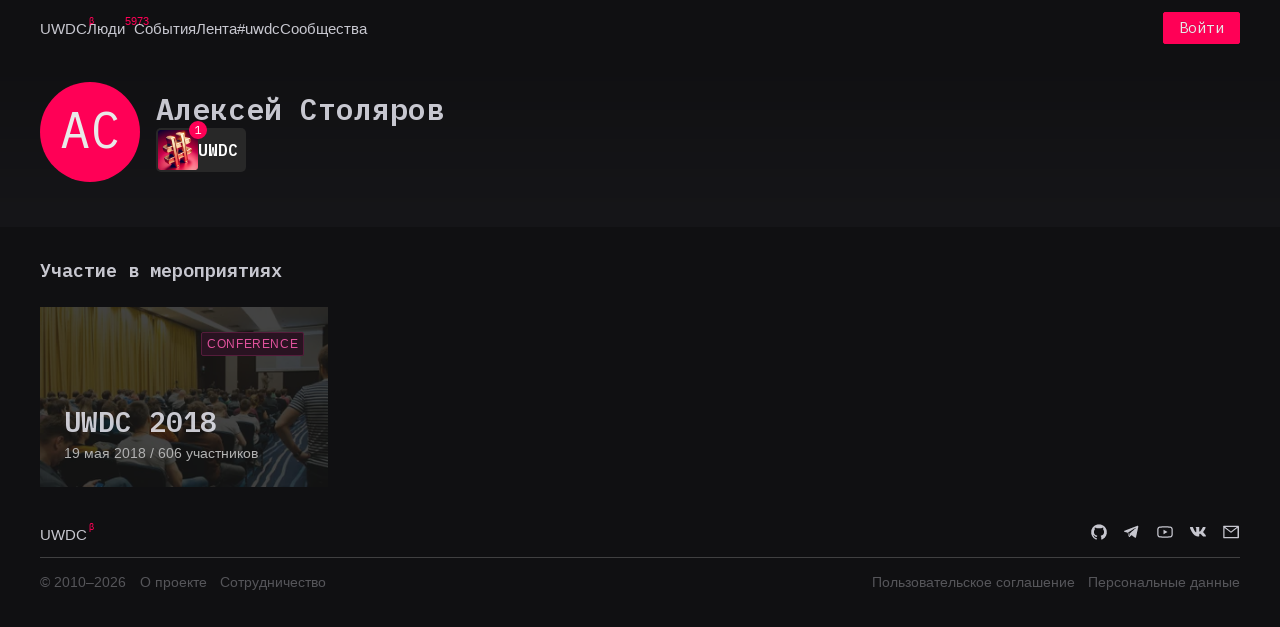

--- FILE ---
content_type: text/html; charset=utf-8
request_url: https://uwdc.ru/users/deprecated
body_size: 29297
content:
<!DOCTYPE html>
<html lang="ru"><head><meta charset="utf-8">
    <meta name="viewport" content="width=device-width, initial-scale=1.0">
    <base href="/"><script>(function (w, d, s, l, i) {
                w[l] = w[l] || [];
                w[l].push({
                    'gtm.start':
                        new Date().getTime(), event: 'gtm.js'
                });
                var f = d.getElementsByTagName(s)[0],
                    j = d.createElement(s), dl = l != 'dataLayer' ? '&l=' + l : '';
                j.async = true;
                j.src =
                    'https://www.googletagmanager.com/gtm.js?id=' + i + dl;
                f.parentNode.insertBefore(j, f);
            })(window, document, 'script', 'dataLayer', 'GTM-WJ88XSX');</script><link rel="preconnect" href="https://fonts.gstatic.com">

    <link rel="preload" href="_content/AntDesign/js/ant-design-blazor.js?v=2.161.0.0" as="script" />
    <link rel="preload" href="_content/UWDC.Common/common/common.js?v=2.161.0.0" as="script" />
    <link href="_content/AntDesign/css/ant-design-blazor.dark.css" rel="stylesheet">
    <link href="_content/UWDC.Common/common/common.css" rel="stylesheet">
    <link href="https://lensman.sitko.ru/uwdc/css/custom.css" rel="stylesheet">

    <meta name="robots" content="index, follow">

    <link type="image/x-icon" rel="shortcut icon" href="/img/favs/favicon.ico">
    <link type="image/png" sizes="16x16" rel="icon" href="/img/favs/16.png">
    <link type="image/png" sizes="32x32" rel="icon" href="/img/favs/32.png">
    <link type="image/png" sizes="96x96" rel="icon" href="/img/favs/96.png">
    <link type="image/png" sizes="120x120" rel="icon" href="/img/favs/120.png">
    <link type="image/png" sizes="192x192" rel="icon" href="/img/favs/192.png">

    <!--Blazor:{"type":"server","prerenderId":"74441f6b7f8c4f2c828c87572df86d19","key":{"locationHash":"77D12F14A8105320B1AAED6AE7E689DA0EC4483270A645E84079EAA0FFDF550D:32","formattedComponentKey":""},"sequence":0,"descriptor":"CfDJ8BtT9M8zTSRItDzYCc7za0NrwAMVPO3JCJ9NrsJWKWO0DPVAPt1OKy0LNI978QwfEoDo5EE\u002Ba2GUSfTHT4FYhwSLQdlJ6fpLLzy63G5JBrjas/uU//U/DVZqdZNquQiPWUEU91bfeEtVaarj9BJtAT7qpvsj8VHlM/G9jsFcl4TfMuW44hpcu04DKBmPZ0VLzDGHxh2ItX2CbJW9hCH\u002BhGOC2O8aOYIygOwm3tGi3PYyRx3rr4HJ\u002BBklXfHXtBe6TRFSzF3K7Jse4pPZCPArom\u002B5zSdeY9ARcyvHVVGZOwb8ffd6\u002BQ5COoNnjLlkjZ6rkGYemxjf7cVQO6sqxMWqkyAAWPKOuvhHTK7NIPqz2a1GNbx/Zn6JZGrti2k8esKwRLf/8YXNmJV4Mg0Z0z\u002BcC4PD6TRCADnKSZFVf3O/AxhUe7bVonM8dA2CciWOK2VqkbeU\u002BtFYXOp6O7xpOUZD6RlkRbPO6mmiFJtVA3M3YSIB1Udp6S7uYBU/Pq6orQiLgnfk/qfTdNpcKkHobRNYQd4ignv5JYKYqnz/vXIUx3KPnLa6WrQ3rdsApz0b830h8lURHWkADOlaz2JFYKGpdNg="}--><title>&#x410;&#x43B;&#x435;&#x43A;&#x441;&#x435;&#x439; &#x421;&#x442;&#x43E;&#x43B;&#x44F;&#x440;&#x43E;&#x432; &#x2014; UWDC</title><meta name="description" content="&#x420;&#x430;&#x437;&#x440;&#x430;&#x431;&#x43E;&#x442;&#x447;&#x438;&#x43A;&#x438;, &#x434;&#x438;&#x437;&#x430;&#x439;&#x43D;&#x435;&#x440;&#x44B;, &#x43C;&#x430;&#x440;&#x43A;&#x435;&#x442;&#x43E;&#x43B;&#x43E;&#x433;&#x438;, &#x431;&#x438;&#x437;&#x43D;&#x435;&#x441;&#x43C;&#x435;&#x43D;&#x44B; &#x438; &#x434;&#x440;&#x443;&#x433;&#x438;&#x435; &#x438;&#x43D;&#x442;&#x435;&#x440;&#x43D;&#x435;&#x442;-&#x441;&#x43F;&#x435;&#x446;&#x438;&#x430;&#x43B;&#x438;&#x441;&#x442;&#x44B; &#x441;&#x43E; &#x432;&#x441;&#x435;&#x433;&#x43E; &#x423;&#x440;&#x430;&#x43B;&#x430;, &#x420;&#x43E;&#x441;&#x441;&#x438;&#x438;, &#x430; &#x442;&#x430;&#x43A;&#x436;&#x435; &#x438;&#x437; &#x431;&#x43B;&#x438;&#x436;&#x43D;&#x435;&#x433;&#x43E; &#x438; &#x434;&#x430;&#x43B;&#x44C;&#x43D;&#x435;&#x433;&#x43E; &#x437;&#x430;&#x440;&#x443;&#x431;&#x435;&#x436;&#x44C;&#x44F;." />
    
    <meta name="og:title" content="&#x410;&#x43B;&#x435;&#x43A;&#x441;&#x435;&#x439; &#x421;&#x442;&#x43E;&#x43B;&#x44F;&#x440;&#x43E;&#x432; &#x2014; UWDC" />
    <meta name="og:type" content="website">
    <meta name="og:image" content="https://uwdc.ru/img/promo.jpg" />
    <meta name="og:url" content="https://uwdc.ru/users/deprecated" />
    <meta name="og:description" content="&#x420;&#x430;&#x437;&#x440;&#x430;&#x431;&#x43E;&#x442;&#x447;&#x438;&#x43A;&#x438;, &#x434;&#x438;&#x437;&#x430;&#x439;&#x43D;&#x435;&#x440;&#x44B;, &#x43C;&#x430;&#x440;&#x43A;&#x435;&#x442;&#x43E;&#x43B;&#x43E;&#x433;&#x438;, &#x431;&#x438;&#x437;&#x43D;&#x435;&#x441;&#x43C;&#x435;&#x43D;&#x44B; &#x438; &#x434;&#x440;&#x443;&#x433;&#x438;&#x435; &#x438;&#x43D;&#x442;&#x435;&#x440;&#x43D;&#x435;&#x442;-&#x441;&#x43F;&#x435;&#x446;&#x438;&#x430;&#x43B;&#x438;&#x441;&#x442;&#x44B; &#x441;&#x43E; &#x432;&#x441;&#x435;&#x433;&#x43E; &#x423;&#x440;&#x430;&#x43B;&#x430;, &#x420;&#x43E;&#x441;&#x441;&#x438;&#x438;, &#x430; &#x442;&#x430;&#x43A;&#x436;&#x435; &#x438;&#x437; &#x431;&#x43B;&#x438;&#x436;&#x43D;&#x435;&#x433;&#x43E; &#x438; &#x434;&#x430;&#x43B;&#x44C;&#x43D;&#x435;&#x433;&#x43E; &#x437;&#x430;&#x440;&#x443;&#x431;&#x435;&#x436;&#x44C;&#x44F;." />
    
    <meta name="twitter:card" content="summary_large_image">
    <meta name="twitter:title" content="&#x410;&#x43B;&#x435;&#x43A;&#x441;&#x435;&#x439; &#x421;&#x442;&#x43E;&#x43B;&#x44F;&#x440;&#x43E;&#x432; &#x2014; UWDC" />
    <meta name="twitter:description" content="&#x420;&#x430;&#x437;&#x440;&#x430;&#x431;&#x43E;&#x442;&#x447;&#x438;&#x43A;&#x438;, &#x434;&#x438;&#x437;&#x430;&#x439;&#x43D;&#x435;&#x440;&#x44B;, &#x43C;&#x430;&#x440;&#x43A;&#x435;&#x442;&#x43E;&#x43B;&#x43E;&#x433;&#x438;, &#x431;&#x438;&#x437;&#x43D;&#x435;&#x441;&#x43C;&#x435;&#x43D;&#x44B; &#x438; &#x434;&#x440;&#x443;&#x433;&#x438;&#x435; &#x438;&#x43D;&#x442;&#x435;&#x440;&#x43D;&#x435;&#x442;-&#x441;&#x43F;&#x435;&#x446;&#x438;&#x430;&#x43B;&#x438;&#x441;&#x442;&#x44B; &#x441;&#x43E; &#x432;&#x441;&#x435;&#x433;&#x43E; &#x423;&#x440;&#x430;&#x43B;&#x430;, &#x420;&#x43E;&#x441;&#x441;&#x438;&#x438;, &#x430; &#x442;&#x430;&#x43A;&#x436;&#x435; &#x438;&#x437; &#x431;&#x43B;&#x438;&#x436;&#x43D;&#x435;&#x433;&#x43E; &#x438; &#x434;&#x430;&#x43B;&#x44C;&#x43D;&#x435;&#x433;&#x43E; &#x437;&#x430;&#x440;&#x443;&#x431;&#x435;&#x436;&#x44C;&#x44F;." />
    <meta name="twitter:image:src" content="https://uwdc.ru/img/promo.jpg" />
    
    <link rel="canonical" href="https://uwdc.ru/users/deprecated" /><!--Blazor:{"prerenderId":"74441f6b7f8c4f2c828c87572df86d19"}--></head>

<body><noscript><iframe src="https://www.googletagmanager.com/ns.html?id=GTM-WJ88XSX" height="0" width="0" style="display:none;visibility:hidden"></iframe></noscript><!--Blazor:{"type":"server","prerenderId":"87bef6880ba247eeaf1a6d96d27a21f4","key":{"locationHash":"E977018BB4ED4BD8D4A25C859408D6D489710CCABAD7A3D3186E9778FB975B59:41","formattedComponentKey":""},"sequence":1,"descriptor":"CfDJ8BtT9M8zTSRItDzYCc7za0O5mXVcc3oQs835Sc4\u002BbCfNOD5bu6o\u002B\u002BnidCk5vYrzSMBWqd\u002B6EAhLg4uibHvDaWIKJsCEFyP2ylv8etQ7/n0pnSP8YYNMrVrzfGvC\u002BMHPZvAevKTv1Y62LZa3Nm8Qz9SqS3\u002BkiXswS4B1NLHGWWZnOCt9eC7SojOwGfMbGEKxWHTHH0xxIIwJzQ\u002BTLe4lWWJ/SBDkUJ0aRV3nGjtQEre4phdWLHl56r8Vse3fWIWqVIYAmEGd5\u002B87Zrxy\u002BS83KXfv4nF25AI5Q64LFKRSHXUgx16UUHbBXeZrVE8Ow076ex0/k9YbPfircctCQVKFvNE5fCkJNiLjZQGr/gor7CstF2kODfgiim\u002BXwO9y3wShudn6r\u002BSAxT\u002BFHrKR0F2Rt2zSzbccrwoFDAIs/oE4fD4lbJeLxndPzSY8hoUj7OyPx4QkmQck8mzuhmI3/TVA0hvz33KYLMf4AtEgJxx3XtdBeh/Cj9QAR/XMWwmcWCzA5lQ=="}-->
    <section class="ant-layout" id="ant-blazor-4f7cc39b-b07b-4339-8696-a4bfc8c89a1c">
        <header class="ant-layout-header ant-header" id="ant-blazor-7ec567d0-6189-4aec-8869-b6d786ee9ac4">
    
    <ul class="ant-menu ant-menu-root ant-menu-light ant-menu-horizontal" id="ant-blazor-7646df9b-553e-444e-bc0e-e8adda7af89e" direction="ltr" role="menu">
        <div class="uwdc-mainheader_nav"><div class="logo">
<li class="ant-menu-item" role="menuitem" style=" ">
        
    

        <span class="ant-menu-title-content">
                <a href="/" class="">

                UWDC
                
</a>
        </span>
    </li></div>
        
<li class="ant-menu-item" role="menuitem" style=" ">
        
    

        <span class="ant-menu-title-content">
                <a href="/users" class="">
<span>Люди</span> <sup>5973</sup>    
</a>
        </span>
    </li>
        
<li class="ant-menu-item" role="menuitem" style=" ">
        
    

        <span class="ant-menu-title-content">
                <a href="/events" class="">
<span>События</span>    
</a>
        </span>
    </li>
        
        
<li class="ant-menu-item" role="menuitem" style=" ">
        
    

        <span class="ant-menu-title-content">
                <a href="/posts" class="">
<span>Лента</span>    
</a>
        </span>
    </li>
        
<li class="ant-menu-item" role="menuitem" style=" ">
        
    

        <span class="ant-menu-title-content">
                <a href="/posts/external" class="">
<span>#uwdc</span>    
</a>
        </span>
    </li>
        
<li class="ant-menu-item" role="menuitem" style=" ">
        
    

        <span class="ant-menu-title-content">
                <a href="/communities" class="">
<span>Сообщества</span>    
</a>
        </span>
    </li>
        </div>
    <div class="uwdc-mainheader_login"><div class="login-menu">
    <button class="ant-btn ant-btn-primary" id="ant-blazor-15377f7b-7476-4dc5-bd39-fd574056d668" type="button" ant-click-animating-without-extra-node="false">
                <span>Войти</span>
    </button>
</div></div>
    </ul>

</header>
        <main class="ant-layout-content" id="ant-blazor-6c62e109-31d9-4d31-8a3e-b1c4f33a65fb">
    


    <section class="uwdc-layout_user ant-layout" id="ant-blazor-1932d872-4854-434b-964e-6be4e58c47ac">
        <div class="head-content head-content-user">
    <div class="ant-row" style="margin-left: -8px; margin-right: -8px; row-gap: 0px;  " id="ant-blazor-49c5cd14-8988-4757-8aa5-5ced4842af29">
        <div class="ant-col ant-col-24" style="padding-left: 8px; padding-right: 8px;  " id="ant-blazor-2415850d-e207-4d35-91f0-251d4c7ad9a9">
    <section>
                
    <div class="ant-row" style="margin-left: -8px; margin-right: -8px; row-gap: 0px;  row-gap: 1em;" id="ant-blazor-b80c97c6-a954-4f4d-bd31-192a89f52ed7">
        <div class="ant-col ant-col-xs-24 ant-col-sm-24 ant-col-md-16 ant-col-lg-16 ant-col-xl-16" style="padding-left: 8px; padding-right: 8px;  " id="ant-blazor-360fb0e9-c8fb-46ac-b529-f702ee33483c">
    <div class="uwdc-user xl" itemprop="" itemscope itemtype="https://schema.org/Person"><link itemprop="url" href="https://uwdc.ru/users/deprecated/" />
<link itemprop="image" href="" />
        <a href="/users/deprecated/">    <span class="ant-avatar ant-avatar-sm ant-avatar-circle" style=" background-color: var(--text-link-color); border: none;" id="ant-blazor-0af3a3a7-c013-4a4f-98df-310d76430341">
            <span class="ant-avatar-string" style="">
&#x410;&#x421;            </span>
    </span>

            <div class="uwdc-user_info"><span class="uwdc-user_name ant-typography"><span itemprop="name">&#x410;&#x43B;&#x435;&#x43A;&#x441;&#x435;&#x439; &#x421;&#x442;&#x43E;&#x43B;&#x44F;&#x440;&#x43E;&#x432;</span></span>
    <div class="ant-row" style="row-gap: 0px;  " id="ant-blazor-ae7ede6d-7505-401f-87c5-e1856ab931be">
        <div class="uwdc-ach_wrapper">    <div class="" Id="ant-blazor-7c88b7b5-a272-47b8-98a8-feb896ce219f" style="display: inline-flex; " __internal_preventDefault_oncontextmenu>
        <div class="uwdc-ach" style="background-color:#282828"><span class="ant-badge" id="ant-blazor-b5632cfe-99f7-4631-b65e-84eaf950a30c">
<div class="uwdc-ach_img"><img src="https://uwdc.sitkocdn.ru/achievements/d5ae8e7f-1f0c-4280-8662-99de3e20338b.jpg" alt="UWDC" /></div>
            <sup class="ant-scroll-number ant-badge-count" style="  " title="1">
                                <span class="ant-scroll-number-only" style="transform: translateY(-100%)">
                                        <p class="ant-scroll-number-only-unit ">
                                            0
                                        </p>
                                        <p class="ant-scroll-number-only-unit current">
                                            1
                                        </p>
                                        <p class="ant-scroll-number-only-unit ">
                                            2
                                        </p>
                                        <p class="ant-scroll-number-only-unit ">
                                            3
                                        </p>
                                        <p class="ant-scroll-number-only-unit ">
                                            4
                                        </p>
                                        <p class="ant-scroll-number-only-unit ">
                                            5
                                        </p>
                                        <p class="ant-scroll-number-only-unit ">
                                            6
                                        </p>
                                        <p class="ant-scroll-number-only-unit ">
                                            7
                                        </p>
                                        <p class="ant-scroll-number-only-unit ">
                                            8
                                        </p>
                                        <p class="ant-scroll-number-only-unit ">
                                            9
                                        </p>
                                </span>
            </sup>
</span><span style="color:#ffffff">UWDC</span></div>
    </div>



    
        
    
</div>
    </div>
</div></a></div>
            <div class="ant-typography"></div>
</div>
                    <div class="ant-col ant-col-xs-24 ant-col-sm-24 ant-col-md-7 ant-col-md-offset-1 ant-col-lg-7 ant-col-lg-offset-1 ant-col-xl-7 ant-col-xl-offset-1" style="padding-left: 8px; padding-right: 8px;  " id="ant-blazor-22fef6ff-9ad7-4044-b474-07a228b06793">
    
</div>
    </div>
</section>
</div>
    </div>
</div>


    
    <div class="ant-row" style="row-gap: 0px;  " id="ant-blazor-4ffd41d5-2c2f-443b-a93b-d67db50c8291">
        <div class="ant-col ant-col-24" style="  " id="ant-blazor-52660dc9-4cdc-4ff1-b650-b74f78957364">
    
    <div class="ant-row" style="row-gap: 0px;  " id="ant-blazor-67828975-dca8-4312-8182-8d3b8e8b9534">
        <div class="ant-col ant-col-24" style="  " id="ant-blazor-75cb7359-97e6-4356-8c25-a86f60e07470">
    <h4 class="ant-typography">Участие в мероприятиях</h4>
</div>
    </div>

    <div class="ant-row" style="margin-left: -8px; margin-right: -8px; row-gap: 0px;  " id="ant-blazor-b0afb2b2-34f8-4d5a-91b1-7c7c6014eb32">
        <div class="ant-col ant-col-xs-8 ant-col-sm-6 ant-col-md-6 ant-col-lg-6" style="padding-left: 8px; padding-right: 8px;  " id="ant-blazor-2151a07f-638c-4b1b-acc7-83e17f44ea9d">
    <div itemscope itemtype="https://schema.org/Event"><link itemprop="url" href="https://uwdc.ru/events/uwdc2018" />
    <meta itemprop="description" content="&#x412;&#x430;&#x441; &#x436;&#x434;&#x443;&#x442; &#x43E;&#x433;&#x43D;&#x435;&#x43D;&#x43D;&#x44B;&#x435; &#x434;&#x43E;&#x43A;&#x43B;&#x430;&#x434;&#x44B; &#x43F;&#x43E; Frontend &#x440;&#x430;&#x437;&#x440;&#x430;&#x431;&#x43E;&#x442;&#x43A;&#x435;, Backend &#x438; &#x440;&#x430;&#x431;&#x43E;&#x442;&#x435; &#x441; &#x438;&#x43D;&#x444;&#x440;&#x430;&#x441;&#x442;&#x440;&#x443;&#x43A;&#x442;&#x443;&#x440;&#x43E;&#x439;, &#x431;&#x435;&#x437;&#x43E;&#x43F;&#x430;&#x441;&#x43D;&#x43E;&#x441;&#x442;&#x438; &#x438;&#x43D;&#x442;&#x435;&#x440;&#x43D;&#x435;&#x442;-&#x441;&#x438;&#x441;&#x442;&#x435;&#x43C;, &#x430; &#x442;&#x430;&#x43A;&#x436;&#x435; &#x43C;&#x43E;&#x449;&#x43D;&#x44B;&#x435; &#x441;&#x435;&#x43A;&#x446;&#x438;&#x438; &#x41C;&#x430;&#x440;&#x43A;&#x435;&#x442;&#x438;&#x43D;&#x433;&#x430; &#x438; &#x414;&#x438;&#x437;&#x430;&#x439;&#x43D;&#x430;. &#x41A;&#x430;&#x43A; &#x438; &#x43A;&#x430;&#x436;&#x434;&#x44B;&#x439; &#x433;&#x43E;&#x434;, &#x43C;&#x44B; &#x441;&#x442;&#x430;&#x440;&#x430;&#x435;&#x43C;&#x441;&#x44F; &#x441;&#x43E;&#x431;&#x438;&#x440;&#x430;&#x442;&#x44C; &#x441;&#x430;&#x43C;&#x44B;&#x445; &#x438;&#x43D;&#x442;&#x435;&#x440;&#x435;&#x441;&#x43D;&#x44B;&#x445; &#x434;&#x43E;&#x43A;&#x43B;&#x430;&#x434;&#x447;&#x438;&#x43A;&#x43E;&#x432; &#x438; &#x441;&#x430;&#x43C;&#x44B;&#x435; &#x441;&#x438;&#x43B;&#x44C;&#x43D;&#x44B;&#x435; &#x434;&#x43E;&#x43A;&#x43B;&#x430;&#x434;&#x44B; &#x420;&#x443;&#x43D;&#x435;&#x442;&#x430;." />
<meta itemprop="startDate" content="2018-05-19T09:00:00.0000000&#x2B;00:00" />
<meta itemprop="endDate" content="2018-05-19T18:00:00.0000000&#x2B;00:00" />
<meta itemprop="inLanguage" content="Russian">
<meta itemprop="location" content="&#x427;&#x435;&#x43B;&#x44F;&#x431;&#x438;&#x43D;&#x441;&#x43A;, Radisson Blu" />
    <a href="/events/uwdc2018">
    <div class="uwdc-card_event ant-card ant-card-hoverable" id="ant-blazor-9b4a09a1-21b8-4152-ba43-35328f6b1b19">


            <div class="ant-card-body">
<div class="uwdc-cover" style="background-image: url(https://img.sitkocdn.ru/B-z8AIjNm5lFnV_SGWoZN8z72tvcigai_3YISa9A7g0/resize:fill:600:200:0:0/blur:0/gravity:ce/quality:80/aHR0cHM6Ly91d2RjLnNpdGtvY2RuLnJ1L2V2ZW50cy83MTkzMzBmZi0zZTE4LTQ1NWEtYTIyYi1mZDNmODcyMmY3OGYuanBn);"></div><div class="tags">    <span class="ant-tag ant-tag-magenta" id="ant-blazor-dd335a4e-5669-405b-b7d4-274e1c9a87bf">
        Conference
    </span>
</div>
                <a class="uwdc-card_event-text" href="/events/uwdc2018"><h4 class="ant-typography"><span itemprop="name">UWDC 2018</span></h4>
                    <span class="small ant-typography"> 19 &#x43C;&#x430;&#x44F; 2018
                        / 606 &#x443;&#x447;&#x430;&#x441;&#x442;&#x43D;&#x438;&#x43A;&#x43E;&#x432; </span></a>            </div>
    </div>
</a></div>
</div>
    </div>

</div>
    </div>

    </section>

</main>
        <footer class="ant-layout-footer" id="ant-blazor-3f207b5d-b0ba-4eeb-a545-5da4c1c14594">
    <div class="uwdc-mainfooter_row"><div class="uwdc-mainfooter_left"><div class="logo"><a href="/">UWDC</a></div></div>
                <div class="uwdc-mainfooter_right uwdc-mainfooter-icons"><a href="https://github.com/UWDC/" target="_blank" class="socialLink" title="&#x41C;&#x44B; &#x43D;&#x430; GitHub"><span class="anticon anticon-github" id="ant-blazor-40d9bdb3-0a07-4138-a927-c73fba8a1691" role="img">
<svg focusable="false" width="1em" height="1em" fill="currentColor" style="pointer-events: none;"  xmlns="http://www.w3.org/2000/svg" class="icon" viewBox="0 0 1024 1024"><path d="M511.6 76.3C264.3 76.2 64 276.4 64 523.5 64 718.9 189.3 885 363.8 946c23.5 5.9 19.9-10.8 19.9-22.2v-77.5c-135.7 15.9-141.2-73.9-150.3-88.9C215 726 171.5 718 184.5 703c30.9-15.9 62.4 4 98.9 57.9 26.4 39.1 77.9 32.5 104 26 5.7-23.5 17.9-44.5 34.7-60.8-140.6-25.2-199.2-111-199.2-213 0-49.5 16.3-95 48.3-131.7-20.4-60.5 1.9-112.3 4.9-120 58.1-5.2 118.5 41.6 123.2 45.3 33-8.9 70.7-13.6 112.9-13.6 42.4 0 80.2 4.9 113.5 13.9 11.3-8.6 67.3-48.8 121.3-43.9 2.9 7.7 24.7 58.3 5.5 118 32.4 36.8 48.9 82.7 48.9 132.3 0 102.2-59 188.1-200 212.9a127.5 127.5 0 0 1 38.1 91v112.5c.8 9 0 17.9 15 17.9 177.1-59.7 304.6-227 304.6-424.1 0-247.2-200.4-447.3-447.5-447.3z"/></svg>
</span></a>
                    <a href="https://t.me/uwdcconf" target="_blank" class="socialLink" title="&#x41D;&#x430;&#x448; &#x43A;&#x430;&#x43D;&#x430;&#x43B; &#x432; &#x422;&#x435;&#x43B;&#x435;&#x433;&#x440;&#x430;&#x43C;"><span class="anticon" id="ant-blazor-ebb97745-56a4-42e3-89e2-d1c858ee99de" role="img">
<svg focusable="false" width="1em" height="1em" fill="currentColor" xmlns="http://www.w3.org/2000/svg" class="icon"
     viewBox="3 3 20 20">
    <path
        d="M18.92 6.089L4.747 11.555c-.967.388-.962.928-.176 1.168l3.534 1.104 1.353 4.146c.164.454.083.634.56.634.368 0 .53-.168.736-.368.13-.127.903-.88 1.767-1.719l3.677 2.717c.676.373 1.165.18 1.333-.628l2.414-11.374c.247-.99-.378-1.44-1.025-1.146zM8.66 13.573l7.967-5.026c.398-.242.763-.112.463.154l-6.822 6.155-.265 2.833-1.343-4.116z"/>
</svg>

</span></a>
                    <a href="https://www.youtube.com/c/UWDCRU" target="_blank" class="socialLink" title="UWDC &#x43D;&#x430; Youtube"><span class="anticon anticon-youtube" id="ant-blazor-01a63365-058c-41f9-8698-515e13bd53c0" role="img">
<svg focusable="false" width="1em" height="1em" fill="currentColor" style="pointer-events: none;"  xmlns="http://www.w3.org/2000/svg" class="icon" viewBox="0 0 1024 1024"><path d="M960 509.2c0-2.2 0-4.7-.1-7.6-.1-8.1-.3-17.2-.5-26.9-.8-27.9-2.2-55.7-4.4-81.9-3-36.1-7.4-66.2-13.4-88.8a139.52 139.52 0 0 0-98.3-98.5c-28.3-7.6-83.7-12.3-161.7-15.2-37.1-1.4-76.8-2.3-116.5-2.8-13.9-.2-26.8-.3-38.4-.4h-29.4c-11.6.1-24.5.2-38.4.4-39.7.5-79.4 1.4-116.5 2.8-78 3-133.5 7.7-161.7 15.2A139.35 139.35 0 0 0 82.4 304C76.3 326.6 72 356.7 69 392.8c-2.2 26.2-3.6 54-4.4 81.9-.3 9.7-.4 18.8-.5 26.9 0 2.9-.1 5.4-.1 7.6v5.6c0 2.2 0 4.7.1 7.6.1 8.1.3 17.2.5 26.9.8 27.9 2.2 55.7 4.4 81.9 3 36.1 7.4 66.2 13.4 88.8 12.8 47.9 50.4 85.7 98.3 98.5 28.2 7.6 83.7 12.3 161.7 15.2 37.1 1.4 76.8 2.3 116.5 2.8 13.9.2 26.8.3 38.4.4h29.4c11.6-.1 24.5-.2 38.4-.4 39.7-.5 79.4-1.4 116.5-2.8 78-3 133.5-7.7 161.7-15.2 47.9-12.8 85.5-50.5 98.3-98.5 6.1-22.6 10.4-52.7 13.4-88.8 2.2-26.2 3.6-54 4.4-81.9.3-9.7.4-18.8.5-26.9 0-2.9.1-5.4.1-7.6v-5.6zm-72 5.2c0 2.1 0 4.4-.1 7.1-.1 7.8-.3 16.4-.5 25.7-.7 26.6-2.1 53.2-4.2 77.9-2.7 32.2-6.5 58.6-11.2 76.3-6.2 23.1-24.4 41.4-47.4 47.5-21 5.6-73.9 10.1-145.8 12.8-36.4 1.4-75.6 2.3-114.7 2.8-13.7.2-26.4.3-37.8.3h-28.6l-37.8-.3c-39.1-.5-78.2-1.4-114.7-2.8-71.9-2.8-124.9-7.2-145.8-12.8-23-6.2-41.2-24.4-47.4-47.5-4.7-17.7-8.5-44.1-11.2-76.3-2.1-24.7-3.4-51.3-4.2-77.9-.3-9.3-.4-18-.5-25.7 0-2.7-.1-5.1-.1-7.1v-4.8c0-2.1 0-4.4.1-7.1.1-7.8.3-16.4.5-25.7.7-26.6 2.1-53.2 4.2-77.9 2.7-32.2 6.5-58.6 11.2-76.3 6.2-23.1 24.4-41.4 47.4-47.5 21-5.6 73.9-10.1 145.8-12.8 36.4-1.4 75.6-2.3 114.7-2.8 13.7-.2 26.4-.3 37.8-.3h28.6l37.8.3c39.1.5 78.2 1.4 114.7 2.8 71.9 2.8 124.9 7.2 145.8 12.8 23 6.2 41.2 24.4 47.4 47.5 4.7 17.7 8.5 44.1 11.2 76.3 2.1 24.7 3.4 51.3 4.2 77.9.3 9.3.4 18 .5 25.7 0 2.7.1 5.1.1 7.1v4.8zM423 646l232-135-232-133z"/></svg>
</span></a>
                    <a href="https://vk.com/uwdcconf" target="_blank" class="socialLink" title="&#x41C;&#x44B; &#x412;&#x41A;&#x43E;&#x43D;&#x442;&#x430;&#x43A;&#x442;&#x435;"><span class="anticon" id="ant-blazor-22f4e00a-8a2c-4e64-a15c-a035602c18f6" role="img">
<svg focusable="false" width="1em" height="1em" fill="currentColor" xmlns="http://www.w3.org/2000/svg" class="icon"
     viewBox="3 3 18 18">
    <path
        d="M19.623 7.66c.12-.372 0-.643-.525-.643h-1.745c-.44 0-.644.237-.763.491 0 0-.898 2.17-2.152 3.576-.406.406-.593.542-.813.542-.119 0-.271-.136-.271-.508V7.644c0-.44-.136-.644-.509-.644H10.1c-.27 0-.44.203-.44.407 0 .423.627.525.694 1.711v2.576c0 .559-.101.66-.322.66-.593 0-2.033-2.185-2.897-4.676-.17-.492-.339-.678-.78-.678H4.593C4.085 7 4 7.237 4 7.491c0 .458.593 2.762 2.762 5.813 1.44 2.084 3.49 3.202 5.338 3.202 1.118 0 1.254-.254 1.254-.678v-1.575c0-.509.101-.594.457-.594.254 0 .712.136 1.746 1.136 1.186 1.186 1.39 1.728 2.05 1.728h1.745c.509 0 .746-.254.61-.745-.152-.492-.728-1.203-1.474-2.05-.407-.475-1.017-1-1.203-1.255-.254-.339-.186-.474 0-.78-.017 0 2.118-3.015 2.338-4.032"/>
</svg>

</span></a>
                    <a href="mailto:connect@uwdc.ru" target="_blank" title="&#x412;&#x44B; &#x43F;&#x438;&#x448;&#x438;&#x442;&#x435;, &#x430; &#x43D;&#x430;&#x43C; &#x2014; &#x43F;&#x440;&#x438;&#x44F;&#x442;&#x43D;&#x43E; :)"><span class="anticon anticon-mail" id="ant-blazor-9f1ff844-3eef-4bb2-b0e4-74a5b9ce4147" role="img">
<svg focusable="false" width="1em" height="1em" fill="currentColor" style="pointer-events: none;"  xmlns="http://www.w3.org/2000/svg" class="icon" viewBox="0 0 1024 1024"><path d="M928 160H96c-17.7 0-32 14.3-32 32v640c0 17.7 14.3 32 32 32h832c17.7 0 32-14.3 32-32V192c0-17.7-14.3-32-32-32zm-40 110.8V792H136V270.8l-27.6-21.5 39.3-50.5 42.8 33.3h643.1l42.8-33.3 39.3 50.5-27.7 21.5zM833.6 232L512 482 190.4 232l-42.8-33.3-39.3 50.5 27.6 21.5 341.6 265.6a55.99 55.99 0 0 0 68.7 0L888 270.8l27.6-21.5-39.3-50.5-42.7 33.2z"/></svg>
</span></a></div></div>
            <div class="uwdc-mainfooter_row"><div class="uwdc-mainfooter_left"><span class="text-muted">© 2010–2026</span>
                    <a class="text-muted" href="/pages/about">О проекте</a>
                    <a class="text-muted" href="/pages/cooperation">Сотрудничество</a></div>
                <div class="uwdc-mainfooter_right"><a class="text-muted" href="/pages/terms">Пользовательское соглашение</a>
                    <a class="text-muted" href="/pages/privacy">Персональные данные</a></div></div>
</footer>
    </section>


    




<!--Blazor:{"prerenderId":"87bef6880ba247eeaf1a6d96d27a21f4"}--><div id="reconnect-modal" style="display: none;"></div>
<script src="_framework/blazor.web.js?v=2.161.0.0" autostart="false"></script>
<script src="_content/AntDesign/js/ant-design-blazor.js?v=2.161.0.0"></script>
<script src="_content/UWDC.Common/common/common.js?v=2.161.0.0"></script>
<script>
    async function connectionDown(options) {
        console.log("Connection Down - you could do some UI here...");
        for (let i = 0; i < options.maxRetries; i++) {
            console.log("Waiting for reconnect attempt #" + (i + 1) + " ...");
            await this.delay(options.retryIntervalMilliseconds);
            if (this.isDisposed) {
                break;
            }

            try {
                // reconnectCallback will asynchronously return:
                // - true to mean success
                // - false to mean we reached the server, but it rejected the connection (e.g., unknown circuit ID)
                // - exception to mean we didn't reach the server (this can be sync or async)
                console.log("Starting Reconnect attempt #" + (i + 1) + " ...");
                const result = await window.Blazor.reconnect();
                if (!result) {
                    // If the server responded and refused to reconnect, log it
                    console.error("Server Rejected");
                    break;
                } else {
                    // Reconnected!
                    return;
                }
            } catch (err) {
                // We got an exception so will try again
                console.error(err);
            }
        }
        // all attempts failed - let's try a full reload
        // This could be a UI change instead or something more complicated
        location.reload();
    }

    function delay(durationMilliseconds) {
        return new Promise(resolve => setTimeout(resolve, durationMilliseconds));
    }

    function connectionUp(e) {
        // Reconnected
        console.log("Connection UP!");
        // if you have a UI to hide/change you can do that here.
    }

    window.Blazor.start({
        reconnectionOptions: {
            maxRetries: 30,
            retryIntervalMilliseconds: 500,
        },
        reconnectionHandler: {
            onConnectionDown: e => connectionDown(e),
            onConnectionUp: e => connectionUp(e)
        }
    });
</script>

<script type="text/javascript">
    ScrollToElement = function (id) {
        const element = document.getElementById(id);
        if (element instanceof HTMLElement) {
            element.scrollIntoView({
                behavior: "smooth",
                block: "center",
                inline: "nearest"
            });
        }
    }
    downloadFile = function (fileName, url, isDownload) {
        const anchorElement = document.createElement('a');
        anchorElement.href = url;
        if (isDownload) {
            anchorElement.download = fileName ?? '';
        }
        anchorElement.click();
        anchorElement.remove();
    };

    window.downloadFileFromStream = async (fileName, contentStreamReference) => {
        const arrayBuffer = await contentStreamReference.arrayBuffer();
        const blob = new Blob([arrayBuffer]);
        const url = URL.createObjectURL(blob);
        downloadFile(fileName, url, true);
        URL.revokeObjectURL(url);
    }

    window.printTicket = function (url) {
        window.open(url, '_blank', 'top=0,left=0,height=100%,width=auto');
    };

    window.downloadFileFromUrl = (fileName, url) => {
        downloadFile(fileName, url, false);
    }

    function closeBotBlock() {
        document.getElementById("bot-block").hidden = true;
    }

</script></body></html><!--Blazor-Web-Initializers:WwogICJfY29udGVudC9BbnREZXNpZ24vQW50RGVzaWduLmxpYi5tb2R1bGUuanMiCl0=--><!--Blazor-Server-Component-State:CfDJ8BtT9M8zTSRItDzYCc7za0P5GVipt9So/j6uZUa/8g+/ef31PiAbYMkJ5zDwCh0uvulYEV/EBFGs/cijlxSszs6vxSyTut4OQxYnnukxOwe7/8XlIPHtp4fgTkwiu2Il5U7jqmHcopHkdvQUQIvm13yg17KYgL5823WCjg0qwkV+nRrPk/Tx7GtheNcTd64kbL6DITtYvX87zkofbx8m3vtKA1gfyZ4EOq4d4xyzkZrDicbcHSZ/RmTD9A0sPxLQiHLQbH+Pb+fFo7YRXzy5SatwwcogkKoqGgYsbILXt08CzIKRU9/B7Uc3wQ3sZ5tOENRFntgBePBsHs0yvwRsRCxsHz1o4bDwG6ZiXMVXfA01TMKqXSxxi49ndrLyyBmNn/qFZdnfibtCknEpga28y17CSnXytARnYKwZPvK5S0+qO/op7KScCUefmJ6X5Sq8kFHUIQBG8bnZapCTOkdN9LAi9bJCczKeinoMdgyakrdF77FN2vR25upQDL5vZVtsq1V5uhokudo/bqfK/YTQdMh/UdqMKRXqqrQoLJgl/QDe-->